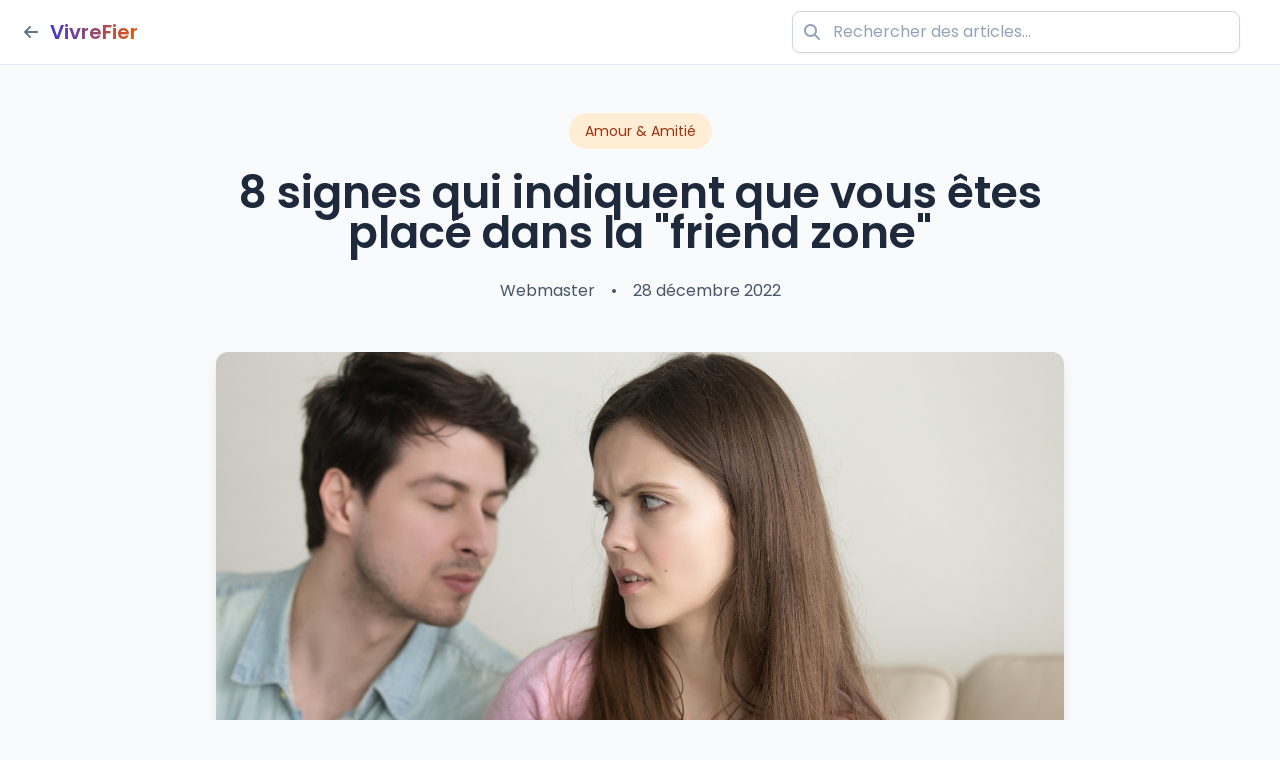

--- FILE ---
content_type: text/html; charset=UTF-8
request_url: https://www.vivrefier.com/2022/12/8-signes-qui-indiquent-que-vous-etes.html
body_size: 10084
content:
<!DOCTYPE html>
<html class='ltr' dir='ltr' lang='fr' xmlns='http://www.w3.org/1999/xhtml' xmlns:b='http://www.google.com/2005/gml/b' xmlns:data='http://www.google.com/2005/gml/data' xmlns:expr='http://www.google.com/2005/gml/expr'>
<head>
<meta charset='UTF-8'/>
<meta content='width=device-width, initial-scale=1.0' name='viewport'/>
<title>
8 signes qui indiquent que vous êtes placé dans la &quot;friend zone&quot;
</title>
<link href='https://www.vivrefier.com/2022/12/8-signes-qui-indiquent-que-vous-etes.html' rel='canonical'/>
<meta content='Tout ce qui vous permettra de vous sentir fier et confiant, avec du contenu de qualité à consulter et à partager sans modération.' name='description'/>
<meta content='article' property='og:type'/>
<meta content='Vivre Fier' property='og:site_name'/>
<meta content='https://blogger.googleusercontent.com/img/b/R29vZ2xl/AVvXsEgbB3REX1OeExCwfJya5gSWrBnUXtYc0hyDqkCMc-_TAQo30mPdN3NSF1kggZliOMPJeVZTu9po9stfWYKLjs5A5NetaBIXTCpNs8gAGNWVCKU4xvQGx2SMPvsmjrgMmRjOHxSVBQ45vsm0dqOkKd8uZpiv5wDW8JE2BG0NFCrSNVL2XWtLs8sEx1CKwg/w1600/friend%20zone.png' property='og:image'/>
<meta content='https://blogger.googleusercontent.com/img/b/R29vZ2xl/AVvXsEgbB3REX1OeExCwfJya5gSWrBnUXtYc0hyDqkCMc-_TAQo30mPdN3NSF1kggZliOMPJeVZTu9po9stfWYKLjs5A5NetaBIXTCpNs8gAGNWVCKU4xvQGx2SMPvsmjrgMmRjOHxSVBQ45vsm0dqOkKd8uZpiv5wDW8JE2BG0NFCrSNVL2XWtLs8sEx1CKwg/w1600/friend%20zone.png' name='twitter:image'/>
<meta content='summary_large_image' name='twitter:card'/>
<meta content='8 signes qui indiquent que vous êtes placé dans la &quot;friend zone&quot;' name='twitter:title'/>
<meta content='https://www.vivrefier.com/2022/12/8-signes-qui-indiquent-que-vous-etes.html' name='twitter:domain'/>
<meta content='Tout ce qui vous permettra de vous sentir fier et confiant, avec du contenu de qualité à consulter et à partager sans modération.' name='twitter:description'/>
<script src='https://cdn.tailwindcss.com'></script>
<script crossorigin='anonymous' src='https://cdnjs.cloudflare.com/ajax/libs/font-awesome/6.4.2/js/all.min.js'></script>
<script src='https://code.jquery.com/jquery-3.6.4.min.js'></script>
<link href='https://code.jquery.com/ui/1.13.2/themes/base/jquery-ui.css' rel='stylesheet'/>
<script src='https://code.jquery.com/ui/1.13.2/jquery-ui.min.js'></script>
<link href='https://unpkg.com/aos@2.3.1/dist/aos.css' rel='stylesheet'/>
<script src='https://unpkg.com/aos@2.3.1/dist/aos.js'></script>
<link href='https://fonts.googleapis.com/css2?family=Poppins:wght@300;400;600&display=swap' rel='stylesheet'/>
<style id='page-skin-1' type='text/css'><!--
.btn-primary {
@apply px-8 py-3 bg-gradient-to-r from-indigo-600 to-indigo-700 text-white rounded-xl font-medium hover:shadow-lg transition-all hover:brightness-105;
}
.btn-secondary {
@apply px-8 py-3 bg-white text-indigo-700 border-2 border-indigo-600 rounded-xl font-medium hover:bg-indigo-50 hover:shadow-lg transition-all;
}
.btn-tertiary {
@apply px-4 py-2 bg-slate-100 hover:bg-slate-200 text-slate-800 rounded-lg text-sm font-medium transition-colors;
}
.btn-affiliate {
@apply px-4 py-2 bg-amber-500 hover:bg-amber-600 text-white rounded-lg text-sm font-medium transition-colors;
}
.btn-secondary-invert {
@apply inline-flex items-center px-5 py-2.5 bg-white/10 hover:bg-white/20 border border-white/20 rounded-lg font-medium transition-colors;
}
.line-clamp-2 {
display: -webkit-box;
-webkit-line-clamp: 2;
-webkit-box-orient: vertical;
overflow: hidden;
}
.article-container {
line-height: 1.7;
color: #334155;
}
.prose {
max-width: 65ch;
}
.prose h2 {
scroll-margin-top: 1.5rem;
}
.prose img {
transition: transform 0.3s ease;
}
.prose img:hover {
transform: scale(1.02);
}
@supports (text-wrap: balance) {
.prose h2, .prose h3 {
text-wrap: balance;
}
}

--></style>
<link href='https://www.blogger.com/dyn-css/authorization.css?targetBlogID=4055782080818188239&amp;zx=29c9b2e2-2a2d-45a2-8dfc-27b7ceba5965' media='none' onload='if(media!=&#39;all&#39;)media=&#39;all&#39;' rel='stylesheet'/><noscript><link href='https://www.blogger.com/dyn-css/authorization.css?targetBlogID=4055782080818188239&amp;zx=29c9b2e2-2a2d-45a2-8dfc-27b7ceba5965' rel='stylesheet'/></noscript>
<meta name='google-adsense-platform-account' content='ca-host-pub-1556223355139109'/>
<meta name='google-adsense-platform-domain' content='blogspot.com'/>

<script async src="https://pagead2.googlesyndication.com/pagead/js/adsbygoogle.js?client=ca-pub-0317162614574564&host=ca-host-pub-1556223355139109" crossorigin="anonymous"></script>

<!-- data-ad-client=ca-pub-0317162614574564 -->

</head>
<body class='bg-[#f8fafc] font-[Poppins] antialiased'>
<nav class='article-top-menu bg-white/90 backdrop-blur-sm border-b border-slate-200 sticky top-0 z-50'>
<div class='max-w-7xl mx-auto px-4 sm:px-6'>
<div class='flex justify-between items-center h-16'>
<!-- Logo + Retour accueil -->
<div class='flex items-center'>
<a aria-label='Retour à l&#39;accueil' class='flex items-center group' href='/'>
<i class='fas fa-arrow-left text-slate-500 group-hover:text-orange-500 transition-colors mr-3'></i>
<span class='text-xl font-bold bg-clip-text text-transparent bg-gradient-to-r from-indigo-700 to-orange-600'>
                        VivreFier
                    </span>
</a>
</div>
<!-- Recherche -->
<div class='flex-1 max-w-md mx-4'>
<div class='relative'>
<div class='absolute inset-y-0 left-0 pl-3 flex items-center pointer-events-none'>
<i class='fas fa-search text-slate-400'></i>
</div>
<input class='block w-full pl-10 pr-3 py-2 border border-slate-300 rounded-lg bg-white/70 focus:ring-2 focus:ring-orange-500 focus:border-orange-500 text-slate-700 placeholder-slate-400 transition-all' id='articleSearch' placeholder='Rechercher des articles...' type='text'/>
</div>
</div>
</div>
</div>
</nav>
<style>
.article-top-menu {
    transition: all 0.3s ease;
}

#articleSearch {
    box-shadow: 0 1px 3px rgba(0, 0, 0, 0.05);
}

#articleSearch:focus {
    box-shadow: 0 0 0 3px rgba(249, 115, 22, 0.1);
}

@media (max-width: 640px) {
    .article-top-menu .flex-1 {
        //display: none;
    }
}

/* Animation du logo */
nav a:hover i {
    transform: translateX(-2px);
    transition: transform 0.2s ease;
}
</style>
<div class='section' id='articles' name='Acticles'><div class='widget Blog' data-version='1' id='Blog2'>
<main class='article-container max-w-4xl mx-auto px-4 sm:px-6 py-12'>
<header class='mb-12 text-center'>
<div class='mb-6'>
<span class='inline-block px-4 py-2 bg-orange-100 text-orange-800 rounded-full text-sm font-medium'>Amour &amp; Amitié</span>
</div>
<h1 class='text-3xl md:text-4xl lg:text-[2.75rem] font-bold text-slate-800 leading-tight mb-6'>
8 signes qui indiquent que vous êtes placé dans la "friend zone"
</h1>
<div class='flex justify-center items-center space-x-4 text-slate-600'>
<span>Webmaster</span>
<span>&#8226;</span>
<span><time class='published' datetime='2022-12-28T10:45:00+01:00'>28 décembre 2022</time></span>
</div>
</header>
<figure class='mb-12 rounded-xl overflow-hidden shadow-lg'>
<img alt='' class='w-full h-auto' src=''/>
<figcaption class='text-center text-sm text-slate-500 mt-2'></figcaption>
</figure>
<article class='prose max-w-none' id='article-content'>
<div class="separator" style="clear: both; text-align: center;"><a href="https://blogger.googleusercontent.com/img/b/R29vZ2xl/AVvXsEgbB3REX1OeExCwfJya5gSWrBnUXtYc0hyDqkCMc-_TAQo30mPdN3NSF1kggZliOMPJeVZTu9po9stfWYKLjs5A5NetaBIXTCpNs8gAGNWVCKU4xvQGx2SMPvsmjrgMmRjOHxSVBQ45vsm0dqOkKd8uZpiv5wDW8JE2BG0NFCrSNVL2XWtLs8sEx1CKwg/s1640/friend%20zone.png" style="margin-left: 1em; margin-right: 1em;"><img border="0" data-original-height="924" data-original-width="1640" src="https://blogger.googleusercontent.com/img/b/R29vZ2xl/AVvXsEgbB3REX1OeExCwfJya5gSWrBnUXtYc0hyDqkCMc-_TAQo30mPdN3NSF1kggZliOMPJeVZTu9po9stfWYKLjs5A5NetaBIXTCpNs8gAGNWVCKU4xvQGx2SMPvsmjrgMmRjOHxSVBQ45vsm0dqOkKd8uZpiv5wDW8JE2BG0NFCrSNVL2XWtLs8sEx1CKwg/s16000/friend%20zone.png" /></a></div><br /><p>Etre placé dans la "friend zone" peut être une expérience décevante et frustrante, que vous soyez une personne qui essaie de conquérir son crush ou un individu désespérément en quête d'une relation amoureuse. Il peut être difficile de reconnaître les signes que vous êtes sur le point d'entrer dans cette zone, mais il est important de les connaître afin de pouvoir faire face à la situation de manière proactive et éviter toute déception. Voici huit signes qui peuvent indiquer que vous êtes sur le point d'entrer dans la "friend zone" :</p><p></p><ol style="text-align: left;"><li><b>La personne partage avec vous des moments embarrassants</b>. Si votre crush est disposé à partager avec vous ses moments les plus embarrassants, cela peut être un signe qu'il ne vous voit que comme un ami.</li><li><b>La personne vous trouve "mignon", mais rien de plus</b>. Si votre crush vous trouve "mignon" mais ne montre aucun autre intérêt romantique à votre égard, cela peut être un signe que vous êtes dans la "friend zone".</li><li><b>Vous passez du temps ensemble, mais vous ne sortez jamais ensembl</b>e. Si vous passez du temps ensemble, mais que vous ne sortez jamais en tant que couple, cela peut être un signe que vous êtes dans la "friend zone".</li><li><b>La personne ne se montre pas jalouse lorsque vous parlez d'autres personnes</b>. Si votre crush ne montre aucune jalousie lorsque vous parlez d'autres personnes, cela peut indiquer qu'il ne voit pas de rivalité amoureuse.</li><li><b>La personne ne vous montre pas d'intérêt romantique</b>. Si la personne en question ne vous montre pas d'intérêt romantique, cela peut être un signe que vous êtes dans la "friend zone".</li><li><b>La personne vous considère comme un confident</b>. Si la personne en question vous considère comme un confident et vient à vous pour des conseils et de l'aide, cela peut indiquer qu'elle ne voit pas de potentiel romantique entre vous.</li><li><b>La personne vous présente à ses amis comme un ami</b>. Si votre crush vous présente à ses amis comme un ami et ne cherche pas à vous présenter comme son petit ami ou sa petite amie, cela peut être un signe que vous êtes dans la "friend zone".</li><li><b>La personne ne fait aucun effort pour vous plaire</b>. Si la personne en question ne fait aucun effort pour vous plaire ou pour s'assurer que vous vous sentiez apprécié et désiré, cela peut être un signe qu'elle ne voit pas de potentiel romantique entre vous.</li></ol>Il est important de se rappeler que si vous êtes placé dans la "friend zone", ce n'est pas la fin du monde. Vous pouvez choisir de rester ami avec cette personne ou de prendre de la distance et de passer à autre chose. Si vous décidez de rester ami, assurez-vous de mettre en place des limites claires pour protéger votre propre bien-être émotionnel. Si vous décidez de prendre de la distance, il peut être utile de prendre du temps pour vous et de vous concentrer sur vous-même avant de vous lancer dans une nouvelle relation.<p></p><p>Il est également important de se rappeler que chaque relation est unique et que ce qui ne fonctionne pas pour une personne ne fonctionnera peut-être pas pour une autre. Si vous êtes placé dans la "friend zone", cela ne signifie pas que vous êtes indigne d'amour ou de respect. Cela signifie simplement que cette relation particulière n'était pas destinée à être autre chose qu'une amitié. Ne vous laissez pas décourager et continuez à explorer d'autres opportunités de relation.</p><p><i>-&nbsp;<a href="https://blog.sahazamarline.com/p/txt-solutions.html">Cet article a bénéficié de l'intervention de l'IA</a></i></p>
</article>
<footer class='article-footer max-w-4xl mx-auto px-4 sm:px-6 py-8 mt-8 border-t border-slate-200'>
<div class='keywords-section mb-10'>
<h3 class='text-sm font-semibold text-slate-500 uppercase tracking-wider mb-4'>Mots-clés</h3>
<div class='flex flex-wrap gap-3'>
<a class='inline-block px-4 py-2 bg-slate-100 hover:bg-slate-200 text-slate-700 rounded-full text-sm font-medium transition-colors duration-200' href='https://www.vivrefier.com/search/label/Amour%20%26%20Amiti%C3%A9'>
Amour &amp; Amitié
</a>
</div>
</div>
<div class='share-section mb-12'>
<h3 class='text-sm font-semibold text-slate-500 uppercase tracking-wider mb-4'>Partager cet article</h3>
<div class='flex space-x-4' id='socialShareContainer'>
<a class='social-share-btn facebook-btn' data-social='facebook' href='#'>
<i class='fab fa-facebook-f'></i>
</a>
<a class='social-share-btn twitter-btn' data-social='twitter' href='#'>
<i class='fab fa-twitter'></i>
</a>
<a class='social-share-btn linkedin-btn' data-social='linkedin' href='#'>
<i class='fab fa-linkedin-in'></i>
</a>
<a class='social-share-btn email-btn' data-social='email' href='#'>
<i class='fas fa-envelope'></i>
</a>
<button class='social-share-btn copy-btn' data-social='copy'>
<i class='fas fa-link'></i>
<span class='copy-tooltip hidden'>Lien copié !</span>
</button>
</div>
</div>
<div class='article-navigation flex flex-col sm:flex-row justify-between gap-6'>
<a class='flex-1 group flex items-center gap-4 p-4 border border-slate-200 hover:border-indigo-300 rounded-xl transition-colors' href='https://www.vivrefier.com/2022/12/comment-reconnaitre-et-echapper.html'>
<div class='text-indigo-500 group-hover:text-indigo-600 transition-colors'>
<i class='fas fa-arrow-left'></i>
</div>
<div class='flex-1'>
<span class='text-sm text-slate-500 block mb-1'>Article précédent</span>
<span class='font-medium text-slate-800 group-hover:text-indigo-600 transition-colors line-clamp-2' text=''></span>
</div>
</a>
<a class='flex-1 group flex items-center gap-4 p-4 border border-slate-200 hover:border-orange-300 rounded-xl transition-colors text-right' href='https://www.vivrefier.com/2022/12/pourquoi-sortir-avec-un-proprietaire-de.html'>
<div class='flex-1'>
<span class='text-sm text-slate-500 block mb-1'>Article suivant</span>
<span class='font-medium text-slate-800 group-hover:text-orange-600 transition-colors line-clamp-2' text=''></span>
</div>
<div class='text-orange-500 group-hover:text-orange-600 transition-colors'>
<i class='fas fa-arrow-right'></i>
</div>
</a>
</div>
</footer>
<style>
.article-footer {
    background: linear-gradient(to bottom, rgba(255,255,255,0.8), rgba(248, 250, 252, 0.6));
}

  
/* Styles de base */
.share-section {
    margin-bottom: 3rem;
}

.share-section h3 {
    font-size: 0.875rem;
    font-weight: 600;
    color: #64748b;
    letter-spacing: 0.05em;
    text-transform: uppercase;
    margin-bottom: 1rem;
}

.social-share-btn {
    width: 2.5rem;
    height: 2.5rem;
    border-radius: 9999px;
    display: flex;
    align-items: center;
    justify-content: center;
    position: relative;
    transition: all 0.2s ease;
    box-shadow: 0 2px 4px rgba(0, 0, 0, 0.05);
}

.social-share-btn:hover {
    transform: translateY(-2px) scale(1.05);
    box-shadow: 0 4px 8px rgba(0, 0, 0, 0.1);
}

.social-share-btn i {
    font-size: 1rem;
}

/* Boutons spécifiques */
.facebook-btn {
    background-color: #1877F2;
    color: white;
}

.facebook-btn:hover {
    background-color: #166FE5;
    box-shadow: 0 4px 12px -2px rgba(24, 119, 242, 0.3);
}

.twitter-btn {
    background-color: #1DA1F2;
    color: white;
}

.twitter-btn:hover {
    background-color: #1A8CD8;
    box-shadow: 0 4px 12px -2px rgba(29, 161, 242, 0.3);
}

.linkedin-btn {
    background-color: #0A66C2;
    color: white;
}

.linkedin-btn:hover {
    background-color: #095DB4;
    box-shadow: 0 4px 12px -2px rgba(10, 102, 194, 0.3);
}

.email-btn {
    background-color: #475569;
    color: white;
}

.email-btn:hover {
    background-color: #334155;
    box-shadow: 0 4px 12px -2px rgba(71, 85, 105, 0.3);
}

.copy-btn {
    background-color: #94a3b8;
    color: white;
}

.copy-btn:hover {
    background-color: #64748b;
    box-shadow: 0 4px 12px -2px rgba(148, 163, 184, 0.3);
}

/* Tooltip */
.copy-tooltip {
    position: absolute;
    top: -2rem;
    left: 50%;
    transform: translateX(-50%);
    background-color: #1e293b;
    color: white;
    font-size: 0.75rem;
    padding: 0.25rem 0.5rem;
    border-radius: 0.25rem;
    white-space: nowrap;
    opacity: 0;
    transition: opacity 0.3s ease;
}

.copy-tooltip.hidden {
    display: none;
}

.copy-btn:hover .copy-tooltip:not(.hidden) {
    opacity: 1;
}

.article-navigation a {
    transition: all 0.25s cubic-bezier(0.4, 0, 0.2, 1);
}

.article-navigation a:hover {
    box-shadow: 0 4px 12px -2px rgba(99, 102, 241, 0.15);
}

.line-clamp-2 {
    display: -webkit-box;
    -webkit-line-clamp: 2;
    -webkit-box-orient: vertical;
    overflow: hidden;
}

@supports (backdrop-filter: blur(12px)) {
    .article-footer {
        backdrop-filter: blur(12px);
        background: rgba(255, 255, 255, 0.7);
    }
}
</style>
</main>
</div></div>
<div class='section' id='HTML1'><div class='widget HTML' data-version='2' id='HTML1'>
<div class='widget-content'>
<script>
$(document).ready(function() {
    // Gestion de la recherche
    $('#searchButton, #heroSearch').on('click keyup', function(e) {
        if (e.type === 'keyup' && e.key !== 'Enter') return;
        
        const query = $('#heroSearch').val().trim();
        if (query) {
            window.location.href = `/search?q=${encodeURIComponent(query)}`;
        }
    });
    
    // Mots-clés rapides
    $('.keywords-container button').on('click', function() {
        $('#heroSearch').val($(this).text().replace('#', '')).focus();
    });
});
</script>
<script>
$(function() {
  $('img').each(function() {
    const $img = $(this);
    const src = $img.attr('src');
    
    if (src && src.includes('/s72-c/')) {
      // Remplacer par la taille désirée (400, 800, 1600...)
      const newSrc = src.replace('/s72-c/', '/s400/');
      
      // Charger la meilleure image disponible
      const hiResImg = new Image();
      hiResImg.src = newSrc;
      
      hiResImg.onload = function() {
        $img.attr('src', newSrc);
        $img.addClass('loaded-hi-res'); // Pour le styling
      };
      
      hiResImg.onerror = function() {
        // Fallback si l'image large n'existe pas
        const mediumSrc = src.replace('/s72-c/', '/s400/');
        $img.attr('src', mediumSrc);
      };
    }
  });
});
</script>
<script>
$(document).ready(function() {
    // Gestion de la recherche
    $('#articleSearch').on('keyup', function(e) {
        if (e.key === 'Enter') {
            const query = encodeURIComponent($(this).val());
            window.location.href = `/search?q=${query}`;
        }
    });

    // Animation au scroll
    $(window).scroll(function() {
        if ($(this).scrollTop() > 50) {
            $('.article-top-menu').addClass('shadow-sm');
        } else {
            $('.article-top-menu').removeClass('shadow-sm');
        }
    });
});
</script>
<script>
$(document).ready(function() {
    const $img = $("#article-content img:first");
    if ($img.length) {
        $("main figure img")
            .attr("src", $img.attr("src"))
            .attr("alt", $img.attr("alt") || "");
        
        const caption = $img.attr("title") || $img.parent("figure").find("figcaption").text();
        if (caption) {
            $("main figure figcaption").text(caption);
        } else {
            $("main figure figcaption").remove();
        }
        $img.remove();
    } else {
        $("main figure").remove();
    }
  
    // Injection des styles Tailwind dans le contenu de l"article
    $("#article-content").find("h2").addClass("text-2xl md:text-3xl font-bold text-slate-800 mt-12 mb-6 leading-snug");
    $("#article-content").find("h3").addClass("text-xl md:text-2xl font-semibold text-slate-800 mt-10 mb-4 leading-snug");
    $("#article-content").find("p").addClass("text-slate-700 text-justify leading-relaxed mb-6 text-base md:text-[1.05rem]");
    $("#article-content").find("blockquote").addClass("border-l-4 border-orange-400 pl-6 py-2 my-6 italic text-slate-600 bg-orange-50/50 rounded-r-lg");
    $("#article-content").find("ul").addClass("list-disc pl-6 mb-6 space-y-2 text-slate-700");
    $("#article-content").find("ol").addClass("list-decimal pl-6 mb-6 space-y-2 text-slate-700");
    $("#article-content").find("li").addClass("mb-2 pl-2 leading-relaxed");
    $("#article-content").find("a").addClass("text-indigo-600 hover:text-orange-500 underline underline-offset-4 transition-colors");
    $("#article-content").find("img").addClass("rounded-lg shadow-md my-8 mx-auto max-w-full h-auto");
    $("#article-content").find("code").addClass("bg-slate-100 text-sm px-2 py-1 rounded font-mono");
    $("#article-content").find("pre").addClass("bg-slate-800 text-slate-100 p-4 rounded-lg overflow-x-auto my-6");
    
    // Ajout de classes pour les éléments spécifiques
    $("blockquote p").addClass("mb-0");
    $("ul ul, ol ol").addClass("pl-6 mt-2");
    
    // Style des tableaux
    $("#article-content").find("table").addClass("w-full my-8 border-collapse");
    $("#article-content").find("th").addClass("bg-slate-100 text-left p-3 border border-slate-200 font-semibold");
    $("#article-content").find("td").addClass("p-3 border border-slate-200");
    
    // Style des citations
    $("blockquote").wrapInner("<div class='py-2'/>");
});
</script>
<script>
$(document).ready(function() {
    // Même script jQuery que précédemment
    const currentUrl = encodeURIComponent(window.location.href);
    const articleTitle = encodeURIComponent(document.title);
    const shareText = encodeURIComponent("Découvrez cet article sur VivreFier: " + document.title);

    const socialUrls = {
        facebook: `https://www.facebook.com/sharer/sharer.php?u=${currentUrl}`,
        twitter: `https://twitter.com/intent/tweet?url=${currentUrl}&text=${shareText}`,
        linkedin: `https://www.linkedin.com/shareArticle?mini=true&url=${currentUrl}&title=${articleTitle}`,
        email: `mailto:?subject=${encodeURIComponent("Article recommandé: " + document.title)}&body=${encodeURIComponent(shareText + "\n\n" + window.location.href)}`
    };

    $('#socialShareContainer').on('click', '[data-social]', function(e) {
        e.preventDefault();
        const platform = $(this).data('social');

        if (platform === 'copy') {
            navigator.clipboard.writeText(window.location.href).then(() => {
                $(this).find('.copy-tooltip').removeClass('hidden').fadeIn(100);
                setTimeout(() => {
                    $(this).find('.copy-tooltip').fadeOut(300);
                }, 1500);
            });
            return;
        }

        if (socialUrls[platform]) {
            window.open(socialUrls[platform], '_blank', 'width=600,height=400');
        }
    });
});
</script>
</div>
</div></div>
<!-- Footer VivreFier -->
<footer class='bg-gradient-to-br from-slate-900 to-slate-800 text-slate-300 pt-20 pb-12 px-6'>
<div class='max-w-7xl mx-auto'>
<!-- Grille principale -->
<div class='grid grid-cols-1 md:grid-cols-5 gap-10 mb-16'>
<!-- Colonne Logo + Description -->
<div class='md:col-span-2'>
<div class='flex items-center mb-6'>
<span class='text-2xl font-bold bg-clip-text text-transparent bg-gradient-to-r from-orange-400 to-indigo-300'>
                        VivreFier
                    </span>
</div>
<p class='mb-6 leading-relaxed'>
<i class='fas fa-quote-left text-orange-400/30 mr-2'></i>
                    Notre mission : vous donner les clés pour vivre avec lucidité et agir avec fierté.
                </p>
<!-- Newsletter -->
<div class='mb-6'>
<h4 class='text-sm font-semibold text-white mb-3'>Recevoir nos conseils</h4>
<div class='flex'>
<input class='flex-1 px-4 py-2 bg-white/10 border border-white/20 rounded-l-lg focus:outline-none focus:border-orange-400 placeholder-slate-500' placeholder='Votre email' type='email'/>
<button class='px-4 py-2 bg-orange-500 hover:bg-orange-600 text-white rounded-r-lg transition-colors'>
<i class='fas fa-paper-plane'></i>
</button>
</div>
</div>
</div>
<!-- Colonne Guides -->
<div>
<h3 class='text-lg font-semibold text-white mb-6 border-b border-slate-700 pb-2'>Guides Pratiques</h3>
<ul class='space-y-3'>
<li><a class='hover:text-orange-400 transition-colors flex items-center' href='/guides/productivite'>
<i class='fas fa-chevron-right text-xs mr-2 text-indigo-400'></i>Productivité
                    </a></li>
<li><a class='hover:text-orange-400 transition-colors flex items-center' href='/guides/argent'>
<i class='fas fa-chevron-right text-xs mr-2 text-indigo-400'></i>Gestion financière
                    </a></li>
<li><a class='hover:text-orange-400 transition-colors flex items-center' href='/guides/bienetre'>
<i class='fas fa-chevron-right text-xs mr-2 text-indigo-400'></i>Bien-être
                    </a></li>
</ul>
</div>
<!-- Colonne Ressources -->
<div>
<h3 class='text-lg font-semibold text-white mb-6 border-b border-slate-700 pb-2'>Ressources</h3>
<ul class='space-y-3'>
<li><a class='hover:text-orange-400 transition-colors flex items-center' href='/outils'>
<i class='fas fa-chevron-right text-xs mr-2 text-indigo-400'></i>Outils gratuits
                    </a></li>
<li><a class='hover:text-orange-400 transition-colors flex items-center' href='/bibliotheque'>
<i class='fas fa-chevron-right text-xs mr-2 text-indigo-400'></i>Bibliothèque
                    </a></li>
<li><a class='hover:text-orange-400 transition-colors flex items-center' href='/formations'>
<i class='fas fa-chevron-right text-xs mr-2 text-indigo-400'></i>Formations
                    </a></li>
</ul>
</div>
<!-- Colonne Entreprise -->
<div>
<h3 class='text-lg font-semibold text-white mb-6 border-b border-slate-700 pb-2'>L'Équipe</h3>
<ul class='space-y-3'>
<li><a class='hover:text-orange-400 transition-colors flex items-center' href='/a-propos'>
<i class='fas fa-chevron-right text-xs mr-2 text-indigo-400'></i>Notre histoire
                    </a></li>
<li><a class='hover:text-orange-400 transition-colors flex items-center' href='/ethique'>
<i class='fas fa-chevron-right text-xs mr-2 text-indigo-400'></i>Éthique
                    </a></li>
<li><a class='hover:text-orange-400 transition-colors flex items-center' href='/contact'>
<i class='fas fa-chevron-right text-xs mr-2 text-indigo-400'></i>Contact
                    </a></li>
</ul>
</div>
</div>
<!-- Bas de footer -->
<div class='border-t border-slate-700 pt-8 flex flex-col md:flex-row justify-between items-center'>
<!-- Copyright -->
<div class='mb-4 md:mb-0 text-sm'>
                &#169; 2025 VivreFier - Tous droits réservés
            </div>
<!-- Liens légaux -->
<div class='flex flex-wrap justify-center gap-4 text-sm'>
<a class='hover:text-indigo-300 transition-colors' href='/confidentialite'>Confidentialité</a>
<a class='hover:text-indigo-300 transition-colors' href='/cookies'>Cookies</a>
<a class='hover:text-indigo-300 transition-colors' href='/conditions'>CGU</a>
<a class='hover:text-orange-400 transition-colors' href='/affiliation'>
<i class='fas fa-hand-holding-heart mr-1'></i>Transparence affiliés
                </a>
</div>
<!-- Retour en haut -->
<button aria-label='Retour en haut' class='hidden md:block mt-4 md:mt-0 text-slate-400 hover:text-orange-400 transition-colors' onclick='window.scrollTo({top: 0, behavior: &#39;smooth&#39;})'>
<i class='fas fa-arrow-up text-lg'></i>
</button>
</div>
</div>
</footer>
<style>
/* Effets spéciaux */
footer {
    background-image: 
        radial-gradient(at 20% 30%, rgba(249, 115, 22, 0.08) 0, transparent 40%),
        radial-gradient(at 80% 80%, rgba(79, 70, 229, 0.08) 0, transparent 50%);
}

footer a:hover i {
    transform: translateX(2px);
    display: inline-block;
    transition: transform 0.2s ease;
}

/* Animation du bouton newsletter */
footer button:hover {
    transform: translateY(-1px);
    box-shadow: 0 2px 8px rgba(249, 115, 22, 0.3);
}
</style>
<script>
    // Initialisation AOS
    AOS.init({
        duration: 800,
        once: true
    });

</script>

<script type="text/javascript" src="https://www.blogger.com/static/v1/widgets/1166699449-widgets.js"></script>
<script type='text/javascript'>
window['__wavt'] = 'AOuZoY58MXDfA5o4OYMps9qnRspOpdYe1A:1764794360180';_WidgetManager._Init('//www.blogger.com/rearrange?blogID\x3d4055782080818188239','//www.vivrefier.com/2022/12/8-signes-qui-indiquent-que-vous-etes.html','4055782080818188239');
_WidgetManager._SetDataContext([{'name': 'blog', 'data': {'blogId': '4055782080818188239', 'title': 'Vivre Fier', 'url': 'https://www.vivrefier.com/2022/12/8-signes-qui-indiquent-que-vous-etes.html', 'canonicalUrl': 'https://www.vivrefier.com/2022/12/8-signes-qui-indiquent-que-vous-etes.html', 'homepageUrl': 'https://www.vivrefier.com/', 'searchUrl': 'https://www.vivrefier.com/search', 'canonicalHomepageUrl': 'https://www.vivrefier.com/', 'blogspotFaviconUrl': 'https://www.vivrefier.com/favicon.ico', 'bloggerUrl': 'https://www.blogger.com', 'hasCustomDomain': true, 'httpsEnabled': true, 'enabledCommentProfileImages': true, 'gPlusViewType': 'FILTERED_POSTMOD', 'adultContent': false, 'analyticsAccountNumber': '', 'encoding': 'UTF-8', 'locale': 'fr', 'localeUnderscoreDelimited': 'fr', 'languageDirection': 'ltr', 'isPrivate': false, 'isMobile': false, 'isMobileRequest': false, 'mobileClass': '', 'isPrivateBlog': false, 'isDynamicViewsAvailable': true, 'feedLinks': '\x3clink rel\x3d\x22alternate\x22 type\x3d\x22application/atom+xml\x22 title\x3d\x22Vivre Fier - Atom\x22 href\x3d\x22https://www.vivrefier.com/feeds/posts/default\x22 /\x3e\n\x3clink rel\x3d\x22alternate\x22 type\x3d\x22application/rss+xml\x22 title\x3d\x22Vivre Fier - RSS\x22 href\x3d\x22https://www.vivrefier.com/feeds/posts/default?alt\x3drss\x22 /\x3e\n\x3clink rel\x3d\x22service.post\x22 type\x3d\x22application/atom+xml\x22 title\x3d\x22Vivre Fier - Atom\x22 href\x3d\x22https://www.blogger.com/feeds/4055782080818188239/posts/default\x22 /\x3e\n\n\x3clink rel\x3d\x22alternate\x22 type\x3d\x22application/atom+xml\x22 title\x3d\x22Vivre Fier - Atom\x22 href\x3d\x22https://www.vivrefier.com/feeds/6191425143404579737/comments/default\x22 /\x3e\n', 'meTag': '', 'adsenseClientId': 'ca-pub-0317162614574564', 'adsenseHostId': 'ca-host-pub-1556223355139109', 'adsenseHasAds': true, 'adsenseAutoAds': true, 'boqCommentIframeForm': true, 'loginRedirectParam': '', 'view': '', 'dynamicViewsCommentsSrc': '//www.blogblog.com/dynamicviews/4224c15c4e7c9321/js/comments.js', 'dynamicViewsScriptSrc': '//www.blogblog.com/dynamicviews/4cf376763d831ba5', 'plusOneApiSrc': 'https://apis.google.com/js/platform.js', 'disableGComments': true, 'interstitialAccepted': false, 'sharing': {'platforms': [{'name': 'Obtenir le lien', 'key': 'link', 'shareMessage': 'Obtenir le lien', 'target': ''}, {'name': 'Facebook', 'key': 'facebook', 'shareMessage': 'Partager sur Facebook', 'target': 'facebook'}, {'name': 'BlogThis!', 'key': 'blogThis', 'shareMessage': 'BlogThis!', 'target': 'blog'}, {'name': 'X', 'key': 'twitter', 'shareMessage': 'Partager sur X', 'target': 'twitter'}, {'name': 'Pinterest', 'key': 'pinterest', 'shareMessage': 'Partager sur Pinterest', 'target': 'pinterest'}, {'name': 'E-mail', 'key': 'email', 'shareMessage': 'E-mail', 'target': 'email'}], 'disableGooglePlus': true, 'googlePlusShareButtonWidth': 0, 'googlePlusBootstrap': '\x3cscript type\x3d\x22text/javascript\x22\x3ewindow.___gcfg \x3d {\x27lang\x27: \x27fr\x27};\x3c/script\x3e'}, 'hasCustomJumpLinkMessage': false, 'jumpLinkMessage': 'Lire la suite', 'pageType': 'item', 'postId': '6191425143404579737', 'postImageThumbnailUrl': 'https://blogger.googleusercontent.com/img/b/R29vZ2xl/AVvXsEgbB3REX1OeExCwfJya5gSWrBnUXtYc0hyDqkCMc-_TAQo30mPdN3NSF1kggZliOMPJeVZTu9po9stfWYKLjs5A5NetaBIXTCpNs8gAGNWVCKU4xvQGx2SMPvsmjrgMmRjOHxSVBQ45vsm0dqOkKd8uZpiv5wDW8JE2BG0NFCrSNVL2XWtLs8sEx1CKwg/s72-c/friend%20zone.png', 'postImageUrl': 'https://blogger.googleusercontent.com/img/b/R29vZ2xl/AVvXsEgbB3REX1OeExCwfJya5gSWrBnUXtYc0hyDqkCMc-_TAQo30mPdN3NSF1kggZliOMPJeVZTu9po9stfWYKLjs5A5NetaBIXTCpNs8gAGNWVCKU4xvQGx2SMPvsmjrgMmRjOHxSVBQ45vsm0dqOkKd8uZpiv5wDW8JE2BG0NFCrSNVL2XWtLs8sEx1CKwg/s16000/friend%20zone.png', 'pageName': '8 signes qui indiquent que vous \xeates plac\xe9 dans la \x22friend zone\x22', 'pageTitle': 'Vivre Fier: 8 signes qui indiquent que vous \xeates plac\xe9 dans la \x22friend zone\x22', 'metaDescription': ''}}, {'name': 'features', 'data': {}}, {'name': 'messages', 'data': {'edit': 'Modifier', 'linkCopiedToClipboard': 'Lien copi\xe9 dans le presse-papiers\xa0!', 'ok': 'OK', 'postLink': 'Publier le lien'}}, {'name': 'template', 'data': {'name': 'custom', 'localizedName': 'Personnaliser', 'isResponsive': true, 'isAlternateRendering': false, 'isCustom': true}}, {'name': 'view', 'data': {'classic': {'name': 'classic', 'url': '?view\x3dclassic'}, 'flipcard': {'name': 'flipcard', 'url': '?view\x3dflipcard'}, 'magazine': {'name': 'magazine', 'url': '?view\x3dmagazine'}, 'mosaic': {'name': 'mosaic', 'url': '?view\x3dmosaic'}, 'sidebar': {'name': 'sidebar', 'url': '?view\x3dsidebar'}, 'snapshot': {'name': 'snapshot', 'url': '?view\x3dsnapshot'}, 'timeslide': {'name': 'timeslide', 'url': '?view\x3dtimeslide'}, 'isMobile': false, 'title': '8 signes qui indiquent que vous \xeates plac\xe9 dans la \x22friend zone\x22', 'description': 'Tout ce qui vous permettra de vous sentir fier et confiant, avec du contenu de qualit\xe9 \xe0 consulter et \xe0 partager sans mod\xe9ration.', 'featuredImage': 'https://blogger.googleusercontent.com/img/b/R29vZ2xl/AVvXsEgbB3REX1OeExCwfJya5gSWrBnUXtYc0hyDqkCMc-_TAQo30mPdN3NSF1kggZliOMPJeVZTu9po9stfWYKLjs5A5NetaBIXTCpNs8gAGNWVCKU4xvQGx2SMPvsmjrgMmRjOHxSVBQ45vsm0dqOkKd8uZpiv5wDW8JE2BG0NFCrSNVL2XWtLs8sEx1CKwg/s16000/friend%20zone.png', 'url': 'https://www.vivrefier.com/2022/12/8-signes-qui-indiquent-que-vous-etes.html', 'type': 'item', 'isSingleItem': true, 'isMultipleItems': false, 'isError': false, 'isPage': false, 'isPost': true, 'isHomepage': false, 'isArchive': false, 'isLabelSearch': false, 'postId': 6191425143404579737}}, {'name': 'widgets', 'data': [{'title': 'Articles du blog', 'type': 'Blog', 'sectionId': 'articles', 'id': 'Blog2', 'posts': [{'id': '6191425143404579737', 'title': '8 signes qui indiquent que vous \xeates plac\xe9 dans la \x22friend zone\x22', 'featuredImage': 'https://blogger.googleusercontent.com/img/b/R29vZ2xl/AVvXsEgbB3REX1OeExCwfJya5gSWrBnUXtYc0hyDqkCMc-_TAQo30mPdN3NSF1kggZliOMPJeVZTu9po9stfWYKLjs5A5NetaBIXTCpNs8gAGNWVCKU4xvQGx2SMPvsmjrgMmRjOHxSVBQ45vsm0dqOkKd8uZpiv5wDW8JE2BG0NFCrSNVL2XWtLs8sEx1CKwg/s16000/friend%20zone.png', 'showInlineAds': false}], 'footerBylines': [{'regionName': 'footer1', 'items': [{'name': 'author', 'label': 'Posted by'}, {'name': 'timestamp', 'label': 'at'}, {'name': 'comments', 'label': 'comments'}, {'name': 'icons', 'label': ''}, {'name': 'share', 'label': ''}]}, {'regionName': 'footer2', 'items': [{'name': 'labels', 'label': 'Labels:'}]}], 'allBylineItems': [{'name': 'author', 'label': 'Posted by'}, {'name': 'timestamp', 'label': 'at'}, {'name': 'comments', 'label': 'comments'}, {'name': 'icons', 'label': ''}, {'name': 'share', 'label': ''}, {'name': 'labels', 'label': 'Labels:'}]}, {'title': '', 'type': 'HTML', 'sectionId': 'HTML1', 'id': 'HTML1'}]}]);
_WidgetManager._RegisterWidget('_BlogView', new _WidgetInfo('Blog2', 'articles', document.getElementById('Blog2'), {'cmtInteractionsEnabled': false, 'lightboxEnabled': true, 'lightboxModuleUrl': 'https://www.blogger.com/static/v1/jsbin/420381514-lbx__fr.js', 'lightboxCssUrl': 'https://www.blogger.com/static/v1/v-css/828616780-lightbox_bundle.css'}, 'displayModeFull'));
_WidgetManager._RegisterWidget('_HTMLView', new _WidgetInfo('HTML1', 'HTML1', document.getElementById('HTML1'), {}, 'displayModeFull'));
</script>
</body>
</html>

--- FILE ---
content_type: text/html; charset=utf-8
request_url: https://www.google.com/recaptcha/api2/aframe
body_size: 268
content:
<!DOCTYPE HTML><html><head><meta http-equiv="content-type" content="text/html; charset=UTF-8"></head><body><script nonce="880vPCUXvc8YJ_6WmTPD8A">/** Anti-fraud and anti-abuse applications only. See google.com/recaptcha */ try{var clients={'sodar':'https://pagead2.googlesyndication.com/pagead/sodar?'};window.addEventListener("message",function(a){try{if(a.source===window.parent){var b=JSON.parse(a.data);var c=clients[b['id']];if(c){var d=document.createElement('img');d.src=c+b['params']+'&rc='+(localStorage.getItem("rc::a")?sessionStorage.getItem("rc::b"):"");window.document.body.appendChild(d);sessionStorage.setItem("rc::e",parseInt(sessionStorage.getItem("rc::e")||0)+1);localStorage.setItem("rc::h",'1764794364345');}}}catch(b){}});window.parent.postMessage("_grecaptcha_ready", "*");}catch(b){}</script></body></html>